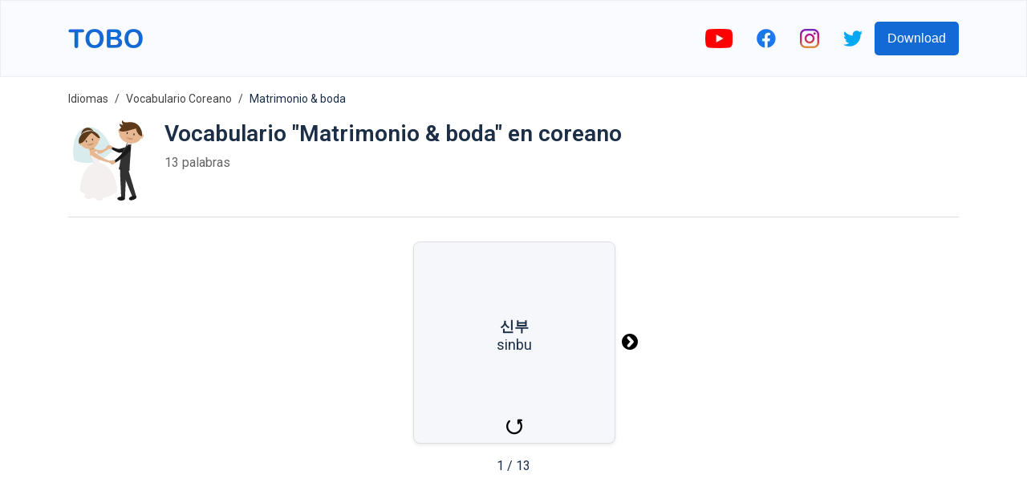

--- FILE ---
content_type: text/html; charset=utf-8
request_url: https://www.google.com/recaptcha/api2/aframe
body_size: 270
content:
<!DOCTYPE HTML><html><head><meta http-equiv="content-type" content="text/html; charset=UTF-8"></head><body><script nonce="9EaPu5PyFIUJL3sD80KAXA">/** Anti-fraud and anti-abuse applications only. See google.com/recaptcha */ try{var clients={'sodar':'https://pagead2.googlesyndication.com/pagead/sodar?'};window.addEventListener("message",function(a){try{if(a.source===window.parent){var b=JSON.parse(a.data);var c=clients[b['id']];if(c){var d=document.createElement('img');d.src=c+b['params']+'&rc='+(localStorage.getItem("rc::a")?sessionStorage.getItem("rc::b"):"");window.document.body.appendChild(d);sessionStorage.setItem("rc::e",parseInt(sessionStorage.getItem("rc::e")||0)+1);localStorage.setItem("rc::h",'1769704493662');}}}catch(b){}});window.parent.postMessage("_grecaptcha_ready", "*");}catch(b){}</script></body></html>

--- FILE ---
content_type: image/svg+xml
request_url: https://firebasestorage.googleapis.com/v0/b/words-editor.appspot.com/o/wordImages%2FCKuq3wBDFsYITzBe4eHw.svg?alt=media&token=27724362-616d-415f-8177-ccfd6b02b913
body_size: 4598
content:
<svg id="Capa_1" enable-background="new 0 0 497 497" height="512" viewBox="0 0 497 497" width="512" xmlns="http://www.w3.org/2000/svg"><g><path d="m72.635 375.164c30.071-312.476 44.865-350.164 122.865-347.164 0 0 16-28 53-28s53 28 53 28c78-3 92.794 34.688 122.865 347.164 0 0-54.365 121.836-175.365 121.836s-176.365-121.836-176.365-121.836z" fill="#e9edf1"/><path d="m.5 497c36-300 67.399-460 191.199-428.5h113.601c123.801-31.5 155.2 128.5 191.2 428.5z" fill="#e9edf1"/><path d="m72.635 375.164c15.66-162.737 27.179-250.937 45.639-297.68 20.187-13.188 44.237-16.411 73.426-8.984h113.601c29.188-7.427 53.238-4.204 73.426 8.984 18.46 46.743 29.978 134.943 45.639 297.68-.001 0-54.366 121.836-175.366 121.836s-176.365-121.836-176.365-121.836z" fill="#c8d2dc"/><path d="m96.76 497c0-77 17.575-97 68.77-118 15.307-6.279 22.852-13.396 29.25-25.581 4.573-8.71 102.868-8.71 107.441 0 6.398 12.185 18.247 19.302 38.279 25.581 67 21 90 41 90 118z" fill="#ffcdbe"/><path d="m156.5 379c34.352-10.767 44.64-24 44.64-61.023 0 37.023-.533 64.023-29.64 84.523-34.884 24.569-45 44-45 94.5h-60c0-77 23-97 90-118z" fill="#ebae9d"/><path d="m302.233 353.413c-15.624 11.32-34.028 17.857-53.733 17.857s-38.109-6.537-53.733-17.857c4.575-8.71 6.373-20.001 6.373-35.436h94.719c.001 15.435 1.799 26.725 6.374 35.436z" fill="#ebae9d"/><path d="m128.5 497s0-7.222 0-11c0-31.48 25.52-57 57-57 22.555 0 49.521 17.894 63 27.5 13.479-9.606 40.445-27.5 63-27.5 31.48 0 57 25.52 57 57v11" fill="#e9edf1"/><path d="m236.421 451c5.025 0 9.455 2.541 12.079 6.407 2.624-3.867 7.054-6.407 12.079-6.407 8.056 0 14.587 6.531 14.587 14.587 0 12.871-9.509 17.475-26.666 31.413-17.157-13.938-26.666-18.542-26.666-31.413 0-8.056 6.531-14.587 14.587-14.587z" fill="#8aaadc"/><path d="m146.072 189.5c0-6.904-5.596-12.5-12.5-12.5s-12.5 5.596-12.5 12.5 0 10.495 0 21.765 4.928 20.406 25 20.406 0-42.171 0-42.171z" fill="#ebae9d"/><path d="m350.928 189.5c0-6.904 5.596-12.5 12.5-12.5s12.5 5.596 12.5 12.5 0 10.495 0 21.765-4.928 20.406-25 20.406 0-42.171 0-42.171z" fill="#ebae9d"/><path d="m166 163.5c0-56.609 25.891-102.5 82.5-102.5s102.5 45.891 102.5 102.5v47.377c0 66.492-45.891 120.393-102.5 120.393s-82.5-53.902-82.5-120.393c0-12.946 0-36.355 0-47.377z" fill="#ffcdbe"/><path d="m248.5 51c-34.518 0-62.5 45.891-62.5 102.5v57.377c0 66.492 27.982 120.393 62.5 120.393-56.609 0-102.5-53.902-102.5-120.393 0-12.946 0-46.355 0-57.377 0-56.609 45.891-102.5 102.5-102.5z" fill="#ebae9d"/><circle cx="319" cy="255" fill="#e6989e" r="21.5"/><circle cx="178" cy="255" fill="#e6989e" r="21.5"/><path d="m146 326.122c4.142 0 7.5-3.358 7.5-7.5 0-15.792-9.245-22.737-15.996-27.808-6.024-4.525-10.004-7.515-10.004-15.814s3.98-11.289 10.004-15.814c6.75-5.071 15.996-12.015 15.996-27.808v-40.243c0-4.142-3.358-7.5-7.5-7.5s-7.5 3.358-7.5 7.5v40.243c0 8.299-3.98 11.289-10.004 15.814-6.75 5.071-15.996 12.015-15.996 27.808s9.245 22.737 15.996 27.808c6.024 4.525 10.004 7.515 10.004 15.814 0 4.142 3.358 7.5 7.5 7.5z" fill="#934c35"/><path d="m351 326.122c4.142 0 7.5-3.358 7.5-7.5 0-8.299 3.98-11.289 10.004-15.814 6.75-5.071 15.996-12.015 15.996-27.808s-9.245-22.737-15.996-27.808c-6.024-4.525-10.004-7.515-10.004-15.814v-40.243c0-4.142-3.358-7.5-7.5-7.5s-7.5 3.358-7.5 7.5v40.243c0 15.792 9.245 22.737 15.996 27.808 6.024 4.525 10.004 7.515 10.004 15.814s-3.98 11.289-10.004 15.814c-6.75 5.071-15.996 12.015-15.996 27.808 0 4.142 3.358 7.5 7.5 7.5z" fill="#be694e"/><path d="m205.724 227.951c-7.796 0-15.592-2.968-21.527-8.903-2.929-2.929-2.929-7.678 0-10.606 2.929-2.929 7.678-2.929 10.606 0 6.021 6.021 15.819 6.022 21.841 0 2.929-2.929 7.678-2.929 10.606 0 2.929 2.929 2.929 7.678 0 10.606-5.934 5.935-13.73 8.903-21.526 8.903zm85.552-.001c-7.797 0-15.591-2.967-21.527-8.902-2.929-2.929-2.929-7.678 0-10.606 2.929-2.929 7.678-2.929 10.606 0 6.021 6.021 15.82 6.021 21.841 0 2.929-2.929 7.678-2.929 10.606 0 2.929 2.929 2.929 7.678 0 10.606-5.933 5.934-13.731 8.902-21.526 8.902z" fill="#855b51"/><path d="m316.919 182.978c-1.187 0-2.39-.282-3.511-.877-9.783-5.195-26.313-5.195-36.096 0-3.656 1.943-8.198.553-10.142-3.106-1.943-3.658-.552-8.199 3.106-10.142 14.065-7.469 36.101-7.469 50.167 0 3.658 1.943 5.049 6.483 3.106 10.142-1.347 2.536-3.945 3.983-6.63 3.983zm-136.838 0c-2.686 0-5.283-1.446-6.63-3.984-1.942-3.658-.552-8.199 3.106-10.142 14.065-7.47 36.101-7.469 50.166 0 3.658 1.943 5.049 6.483 3.106 10.142s-6.484 5.049-10.142 3.106c-9.783-5.196-26.313-5.196-36.096 0-1.119.596-2.323.878-3.51.878z" fill="#d09180"/><path d="m248.5 297.991c-12.365 0-23.94-5.357-32.591-15.084-2.753-3.095-2.476-7.836.62-10.588s7.835-2.475 10.588.62c5.766 6.482 13.359 10.053 21.383 10.053s15.617-3.57 21.383-10.053c2.753-3.095 7.493-3.372 10.588-.62s3.373 7.493.62 10.588c-8.651 9.727-20.226 15.084-32.591 15.084z" fill="#d5717f"/><path d="m323.198 141.777c-16.184-13.547-35.632-26.777-35.632-51.317 0 48.96-46.778 63.236-82.842 76.058-36.063 12.822-58.652 18.976-58.652 48.65-.042-1.425-.072-2.854-.072-4.291 0-12.946 0-46.355 0-57.377 0-56.609 45.891-102.5 102.5-102.5s102.5 45.891 102.5 102.5v57.377c0-29.675-11.618-55.553-27.802-69.1z" fill="#be694e"/><path d="m248.5 51c-34.518 0-62.5 45.891-62.5 102.5v19.696c-24.983 9.26-39.928 17.836-39.928 41.971v-.001c-.042-1.424-.072-2.853-.072-4.29 0-12.946 0-46.355 0-57.377 0-56.608 45.891-102.499 102.5-102.499z" fill="#934c35"/></g></svg>

--- FILE ---
content_type: image/svg+xml
request_url: https://firebasestorage.googleapis.com/v0/b/words-editor.appspot.com/o/wordImages%2FCKuq3wBDFsYITzBe4eHw.svg?alt=media&token=27724362-616d-415f-8177-ccfd6b02b913
body_size: 5021
content:
<svg id="Capa_1" enable-background="new 0 0 497 497" height="512" viewBox="0 0 497 497" width="512" xmlns="http://www.w3.org/2000/svg"><g><path d="m72.635 375.164c30.071-312.476 44.865-350.164 122.865-347.164 0 0 16-28 53-28s53 28 53 28c78-3 92.794 34.688 122.865 347.164 0 0-54.365 121.836-175.365 121.836s-176.365-121.836-176.365-121.836z" fill="#e9edf1"/><path d="m.5 497c36-300 67.399-460 191.199-428.5h113.601c123.801-31.5 155.2 128.5 191.2 428.5z" fill="#e9edf1"/><path d="m72.635 375.164c15.66-162.737 27.179-250.937 45.639-297.68 20.187-13.188 44.237-16.411 73.426-8.984h113.601c29.188-7.427 53.238-4.204 73.426 8.984 18.46 46.743 29.978 134.943 45.639 297.68-.001 0-54.366 121.836-175.366 121.836s-176.365-121.836-176.365-121.836z" fill="#c8d2dc"/><path d="m96.76 497c0-77 17.575-97 68.77-118 15.307-6.279 22.852-13.396 29.25-25.581 4.573-8.71 102.868-8.71 107.441 0 6.398 12.185 18.247 19.302 38.279 25.581 67 21 90 41 90 118z" fill="#ffcdbe"/><path d="m156.5 379c34.352-10.767 44.64-24 44.64-61.023 0 37.023-.533 64.023-29.64 84.523-34.884 24.569-45 44-45 94.5h-60c0-77 23-97 90-118z" fill="#ebae9d"/><path d="m302.233 353.413c-15.624 11.32-34.028 17.857-53.733 17.857s-38.109-6.537-53.733-17.857c4.575-8.71 6.373-20.001 6.373-35.436h94.719c.001 15.435 1.799 26.725 6.374 35.436z" fill="#ebae9d"/><path d="m128.5 497s0-7.222 0-11c0-31.48 25.52-57 57-57 22.555 0 49.521 17.894 63 27.5 13.479-9.606 40.445-27.5 63-27.5 31.48 0 57 25.52 57 57v11" fill="#e9edf1"/><path d="m236.421 451c5.025 0 9.455 2.541 12.079 6.407 2.624-3.867 7.054-6.407 12.079-6.407 8.056 0 14.587 6.531 14.587 14.587 0 12.871-9.509 17.475-26.666 31.413-17.157-13.938-26.666-18.542-26.666-31.413 0-8.056 6.531-14.587 14.587-14.587z" fill="#8aaadc"/><path d="m146.072 189.5c0-6.904-5.596-12.5-12.5-12.5s-12.5 5.596-12.5 12.5 0 10.495 0 21.765 4.928 20.406 25 20.406 0-42.171 0-42.171z" fill="#ebae9d"/><path d="m350.928 189.5c0-6.904 5.596-12.5 12.5-12.5s12.5 5.596 12.5 12.5 0 10.495 0 21.765-4.928 20.406-25 20.406 0-42.171 0-42.171z" fill="#ebae9d"/><path d="m166 163.5c0-56.609 25.891-102.5 82.5-102.5s102.5 45.891 102.5 102.5v47.377c0 66.492-45.891 120.393-102.5 120.393s-82.5-53.902-82.5-120.393c0-12.946 0-36.355 0-47.377z" fill="#ffcdbe"/><path d="m248.5 51c-34.518 0-62.5 45.891-62.5 102.5v57.377c0 66.492 27.982 120.393 62.5 120.393-56.609 0-102.5-53.902-102.5-120.393 0-12.946 0-46.355 0-57.377 0-56.609 45.891-102.5 102.5-102.5z" fill="#ebae9d"/><circle cx="319" cy="255" fill="#e6989e" r="21.5"/><circle cx="178" cy="255" fill="#e6989e" r="21.5"/><path d="m146 326.122c4.142 0 7.5-3.358 7.5-7.5 0-15.792-9.245-22.737-15.996-27.808-6.024-4.525-10.004-7.515-10.004-15.814s3.98-11.289 10.004-15.814c6.75-5.071 15.996-12.015 15.996-27.808v-40.243c0-4.142-3.358-7.5-7.5-7.5s-7.5 3.358-7.5 7.5v40.243c0 8.299-3.98 11.289-10.004 15.814-6.75 5.071-15.996 12.015-15.996 27.808s9.245 22.737 15.996 27.808c6.024 4.525 10.004 7.515 10.004 15.814 0 4.142 3.358 7.5 7.5 7.5z" fill="#934c35"/><path d="m351 326.122c4.142 0 7.5-3.358 7.5-7.5 0-8.299 3.98-11.289 10.004-15.814 6.75-5.071 15.996-12.015 15.996-27.808s-9.245-22.737-15.996-27.808c-6.024-4.525-10.004-7.515-10.004-15.814v-40.243c0-4.142-3.358-7.5-7.5-7.5s-7.5 3.358-7.5 7.5v40.243c0 15.792 9.245 22.737 15.996 27.808 6.024 4.525 10.004 7.515 10.004 15.814s-3.98 11.289-10.004 15.814c-6.75 5.071-15.996 12.015-15.996 27.808 0 4.142 3.358 7.5 7.5 7.5z" fill="#be694e"/><path d="m205.724 227.951c-7.796 0-15.592-2.968-21.527-8.903-2.929-2.929-2.929-7.678 0-10.606 2.929-2.929 7.678-2.929 10.606 0 6.021 6.021 15.819 6.022 21.841 0 2.929-2.929 7.678-2.929 10.606 0 2.929 2.929 2.929 7.678 0 10.606-5.934 5.935-13.73 8.903-21.526 8.903zm85.552-.001c-7.797 0-15.591-2.967-21.527-8.902-2.929-2.929-2.929-7.678 0-10.606 2.929-2.929 7.678-2.929 10.606 0 6.021 6.021 15.82 6.021 21.841 0 2.929-2.929 7.678-2.929 10.606 0 2.929 2.929 2.929 7.678 0 10.606-5.933 5.934-13.731 8.902-21.526 8.902z" fill="#855b51"/><path d="m316.919 182.978c-1.187 0-2.39-.282-3.511-.877-9.783-5.195-26.313-5.195-36.096 0-3.656 1.943-8.198.553-10.142-3.106-1.943-3.658-.552-8.199 3.106-10.142 14.065-7.469 36.101-7.469 50.167 0 3.658 1.943 5.049 6.483 3.106 10.142-1.347 2.536-3.945 3.983-6.63 3.983zm-136.838 0c-2.686 0-5.283-1.446-6.63-3.984-1.942-3.658-.552-8.199 3.106-10.142 14.065-7.47 36.101-7.469 50.166 0 3.658 1.943 5.049 6.483 3.106 10.142s-6.484 5.049-10.142 3.106c-9.783-5.196-26.313-5.196-36.096 0-1.119.596-2.323.878-3.51.878z" fill="#d09180"/><path d="m248.5 297.991c-12.365 0-23.94-5.357-32.591-15.084-2.753-3.095-2.476-7.836.62-10.588s7.835-2.475 10.588.62c5.766 6.482 13.359 10.053 21.383 10.053s15.617-3.57 21.383-10.053c2.753-3.095 7.493-3.372 10.588-.62s3.373 7.493.62 10.588c-8.651 9.727-20.226 15.084-32.591 15.084z" fill="#d5717f"/><path d="m323.198 141.777c-16.184-13.547-35.632-26.777-35.632-51.317 0 48.96-46.778 63.236-82.842 76.058-36.063 12.822-58.652 18.976-58.652 48.65-.042-1.425-.072-2.854-.072-4.291 0-12.946 0-46.355 0-57.377 0-56.609 45.891-102.5 102.5-102.5s102.5 45.891 102.5 102.5v57.377c0-29.675-11.618-55.553-27.802-69.1z" fill="#be694e"/><path d="m248.5 51c-34.518 0-62.5 45.891-62.5 102.5v19.696c-24.983 9.26-39.928 17.836-39.928 41.971v-.001c-.042-1.424-.072-2.853-.072-4.29 0-12.946 0-46.355 0-57.377 0-56.608 45.891-102.499 102.5-102.499z" fill="#934c35"/></g></svg>

--- FILE ---
content_type: image/svg+xml
request_url: https://firebasestorage.googleapis.com/v0/b/words-editor.appspot.com/o/courses%2Fwedding-korean-vocabulary-list%2FcourseImage.svg?alt=media&token=e445c03d-be7c-4134-ad08-17549282a84e
body_size: 10508
content:
<?xml version="1.0" encoding="iso-8859-1"?>
<!-- Generator: Adobe Illustrator 18.0.0, SVG Export Plug-In . SVG Version: 6.00 Build 0)  -->
<!DOCTYPE svg PUBLIC "-//W3C//DTD SVG 1.1//EN" "http://www.w3.org/Graphics/SVG/1.1/DTD/svg11.dtd">
<svg version="1.1" id="Capa_1" xmlns="http://www.w3.org/2000/svg" xmlns:xlink="http://www.w3.org/1999/xlink" x="0px" y="0px"
	 viewBox="0 0 192.218 192.218" style="enable-background:new 0 0 192.218 192.218;" xml:space="preserve">
<g>
	<g>
		<polygon style="fill-rule:evenodd;clip-rule:evenodd;fill:#C79369;" points="139.868,59.515 150.065,60.765 153.003,44.613 
			142.807,43.364 		"/>
		<path style="fill-rule:evenodd;clip-rule:evenodd;fill:#D9ECED;" d="M42.867,16.54c24.19-6.091,51.487,18.689,62.622,55.964
			C95.45,85.526,81.076,95.42,63.821,99.765c-17.254,4.345-34.6,2.437-49.607-4.279C6.369,57.383,18.676,22.631,42.867,16.54z"/>
		<path style="fill-rule:evenodd;clip-rule:evenodd;fill:#E7B791;" d="M75.618,72.693c4.62-1.206,14.358-5.043,17.962-8.06
			l2.035,3.481C92.585,72,82.841,77.31,78.458,79.754L75.618,72.693z"/>
		<path style="fill-rule:evenodd;clip-rule:evenodd;fill:#E7B791;" d="M61.695,68.729c5.153,1.444,11.526,2.63,18.295,3.255
			l-0.798,7.444c-6.294,0.353-11.99,0.216-15.778-0.386C52.816,77.36,50.42,65.568,61.695,68.729z"/>
		<path style="fill-rule:evenodd;clip-rule:evenodd;fill:#E7B791;" d="M91.03,63.271c0.658-1.295,1.477-1.362,2.172-0.606
			c0.722-2.026,2.817-2.923,3.824-2.411c1.959,0.995,2.451,3.96,1.099,6.621c-1.353,2.662-4.036,4.013-5.996,3.018
			C90.17,68.897,89.678,65.933,91.03,63.271z"/>
		
			<rect x="50.657" y="59.49" transform="matrix(-0.968 0.2509 -0.2509 -0.968 128.1275 119.0598)" style="fill-rule:evenodd;clip-rule:evenodd;fill:#C79369;" width="11.633" height="16.416"/>
		<path style="fill-rule:evenodd;clip-rule:evenodd;fill:#E7B791;" d="M62.296,105.684l-9.273-19.877l-1.808-15.216
			c3.843-0.349,7.594-1.342,11.261-2.918c2.957,0.66,7.304,6.845,8.068,12.755l3.331,22.255L62.296,105.684z"/>
		<path style="fill-rule:evenodd;clip-rule:evenodd;fill:#F5F0F0;" d="M70.589,101.248c24.945,0,45.366,30.695,47.062,69.56
			c-12.914,10.177-29.269,16.262-47.062,16.262c-17.793,0-29.428-8.23-42.341-18.407C29.943,129.798,45.644,101.248,70.589,101.248z
			"/>
		<path style="fill-rule:evenodd;clip-rule:evenodd;fill:#F5F0F0;" d="M53.023,85.807c1.392-0.335,9.265-11.864,15.74-11.179
			c0.869,1.82,1.524,3.825,1.78,5.8l3.298,22.029l0.033,0.226l-11.579,3.001L53.023,85.807z"/>
		<path style="fill-rule:evenodd;clip-rule:evenodd;fill:#E7B791;" d="M62.975,76.206c9.295,8.038,24.634,17.502,39.36,21.626
			l-1.217,4.013c-14.233-2.01-33.279-9.635-41.144-14.983C50.58,80.473,53.599,68.097,62.975,76.206z"/>
		<path style="fill-rule:evenodd;clip-rule:evenodd;fill:#F5F0F0;" d="M74.49,192.218c4.62,0,8.388-1.893,8.388-4.213
			c0-2.319-3.768-4.212-8.388-4.212c-4.619,0-8.387,1.893-8.387,4.212C66.104,190.325,69.871,192.218,74.49,192.218z"/>
		<g>
			<path style="fill-rule:evenodd;clip-rule:evenodd;fill:#323232;" d="M127.086,186.817l-2.566-55.118l-0.018-12.87l-0.013-4.289
				h14.801c-1.082,24.093-2.165,48.184-3.247,72.277C133.057,186.817,130.07,186.817,127.086,186.817z"/>
			<polygon style="fill-rule:evenodd;clip-rule:evenodd;fill:#323232;" points="124.488,114.54 124.694,114.54 124.501,118.831 
				124.501,118.829 			"/>
		</g>
		<path style="fill-rule:evenodd;clip-rule:evenodd;fill:#1A1A1A;" d="M126.845,192.218c5.065,0,9.197-2.075,9.197-4.619
			c0-2.544-4.132-4.619-9.197-4.619c-5.065,0-9.196,2.075-9.196,4.619C117.648,190.143,121.779,192.218,126.845,192.218z"/>
		<path style="fill-rule:evenodd;clip-rule:evenodd;fill:#1A1A1A;" d="M123.789,69.206c-5.521-0.494-16.764-4.198-21.469-6.96
			l-1.662,4.376c4.216,3.867,15.746,9.256,21.233,11.213L123.789,69.206z"/>
		<path style="fill-rule:evenodd;clip-rule:evenodd;fill:#1A1A1A;" d="M140.004,63.063c-5.759,2.332-12.958,4.524-20.687,6.12
			l1.882,8.484c7.307-0.406,13.86-1.3,18.152-2.482C151.361,71.875,152.603,57.961,140.004,63.063z"/>
		<path style="fill-rule:evenodd;clip-rule:evenodd;fill:#E7B791;" d="M102.724,60.413c-1.331-1.033-2.224-0.699-2.58,0.44
			c-1.762-1.771-4.405-1.674-5.21-0.639c-1.563,2.016-0.612,5.371,2.126,7.497c2.737,2.125,6.225,2.215,7.789,0.199
			C106.413,65.895,105.462,62.539,102.724,60.413z"/>
		<path style="fill-rule:evenodd;clip-rule:evenodd;fill:#E7B791;" d="M106.323,96.788c1.358,0.72,1.415,1.587,0.602,2.31
			c2.132,0.802,3.042,3.036,2.481,4.093c-1.09,2.055-4.236,2.522-7.028,1.041c-2.793-1.48-4.174-4.347-3.084-6.402
			C100.384,95.773,103.53,95.308,106.323,96.788z"/>
		<polygon style="fill-rule:evenodd;clip-rule:evenodd;fill:#F5F0F0;" points="140.652,53.995 151.24,55.51 150.439,61.107 
			138.877,63.977 		"/>
		<polygon style="fill-rule:evenodd;clip-rule:evenodd;fill:#1A1A1A;" points="122.327,112.566 146.868,116.076 146.48,121.085 
			121.635,117.531 		"/>
		<polygon style="fill-rule:evenodd;clip-rule:evenodd;fill:#323232;" points="146.611,119.419 150.971,57.662 142.723,58.286 
			126.697,87.02 121.859,115.763 		"/>
		<path style="fill-rule:evenodd;clip-rule:evenodd;fill:#F5F0F0;" d="M141.539,55.326c-3.98,18.962-4.857,28.249-14.379,33.752
			l1.149-8.203l10.411-19.682l1.933-7.198L141.539,55.326z"/>
		<path style="fill-rule:evenodd;clip-rule:evenodd;fill:#323232;" d="M141.619,52.967l-1.692,12.369l-0.836,1.848l-8.241,17.327
			l-5.694,9.088l2.931-13.361l10.634-19.044l1.501-6.259c0.229-0.952,0.123-4.76,0.123-4.76L141.619,52.967z"/>
		<path style="fill-rule:evenodd;clip-rule:evenodd;fill:#1A1A1A;" d="M139.443,64.877c-7.162,11.414-20.203,26.266-34.317,35.32
			l2.564,3.816c14.277-6.681,31.795-20.794,38.323-28.929C153.81,65.368,146.668,53.363,139.443,64.877z"/>
		<path style="fill-rule:evenodd;clip-rule:evenodd;fill:#E7B791;" d="M104.561,96.746c-1.381,0.967-1.325,1.918-0.343,2.595
			c-2.212,1.16-2.901,3.714-2.149,4.788c1.462,2.09,4.95,2.173,7.789,0.186c2.84-1.987,3.956-5.292,2.494-7.383
			C110.889,94.842,107.4,94.759,104.561,96.746z"/>
		<g>
			<path style="fill-rule:evenodd;clip-rule:evenodd;fill:#323232;" d="M154.549,185.254l-20.446-51.25l-4.226-12.156l-1.414-4.05
				l13.987-4.839c6.854,23.122,13.708,46.244,20.563,69.367C160.192,183.302,157.37,184.278,154.549,185.254z"/>
			<polygon style="fill-rule:evenodd;clip-rule:evenodd;fill:#323232;" points="128.463,117.798 128.657,117.73 129.878,121.85 
				129.877,121.848 			"/>
		</g>
		
			<ellipse transform="matrix(-0.327 -0.945 0.945 -0.327 29.2796 392.9934)" style="fill-rule:evenodd;clip-rule:evenodd;fill:#1A1A1A;" cx="154.577" cy="186.071" rx="4.619" ry="9.197"/>
		
			<ellipse transform="matrix(0.3481 -0.9375 0.9375 0.3481 -141.5662 163.8561)" style="fill-rule:evenodd;clip-rule:evenodd;fill:#F5F0F0;" cx="47.03" cy="183.715" rx="4.213" ry="8.387"/>
		<g>
			
				<ellipse transform="matrix(0.4068 -0.9135 0.9135 0.4068 69.7285 183.6045)" style="fill-rule:evenodd;clip-rule:evenodd;fill:#E7B791;" cx="176.242" cy="38.11" rx="5.78" ry="3.699"/>
			
				<ellipse transform="matrix(-0.0363 -0.9993 0.9993 -0.0363 102.7389 149.9801)" style="fill-rule:evenodd;clip-rule:evenodd;fill:#E7B791;" cx="123.684" cy="25.454" rx="5.781" ry="3.699"/>
			
				<ellipse transform="matrix(0.1902 -0.9817 0.9817 0.1902 87.1974 173.969)" style="fill-rule:evenodd;clip-rule:evenodd;fill:#E7B791;" cx="149.051" cy="34.129" rx="20.796" ry="26.979"/>
			
				<ellipse transform="matrix(0.1902 -0.9817 0.9817 0.1902 84.4548 163.5784)" style="fill-rule:evenodd;clip-rule:evenodd;fill:#323232;" cx="141.381" cy="30.597" rx="2.624" ry="1.499"/>
			
				<ellipse transform="matrix(0.1902 -0.9817 0.9817 0.1902 94.4271 181.9119)" style="fill-rule:evenodd;clip-rule:evenodd;fill:#323232;" cx="157.484" cy="33.716" rx="2.624" ry="1.499"/>
			<path style="fill-rule:evenodd;clip-rule:evenodd;fill:#5E3A1D;" d="M172.931,19.088c-13.024-3.085-38.182,13.643-50.558,5.591
				c5.658-15.662,24.02-21.512,37.684-16.426C165.101,10.129,169.54,12.703,172.931,19.088z"/>
			<path style="fill-rule:evenodd;clip-rule:evenodd;fill:#5E3A1D;" d="M164.05,11.641c-4.798,10.628,3.711,25.086,12.192,26.469
				C179.388,29.184,173.471,15.208,164.05,11.641z"/>
			<path style="fill-rule:evenodd;clip-rule:evenodd;fill:#C79369;" d="M156.321,43.411c-3.952,0-13.266-1.872-17.482-3.387
				C142.283,46.283,151.661,48.295,156.321,43.411z"/>
			<path style="fill-rule:evenodd;clip-rule:evenodd;fill:#5E3A1D;" d="M172.839,19.56c-17.68-7.8-47.153,10.951-50.322-11.739
				c8.51,5.233,10.184,2.012,19.772-0.934C151.961,3.915,165.3,5.361,172.839,19.56z"/>
			<path style="fill-rule:evenodd;clip-rule:evenodd;fill:#5E3A1D;" d="M174.265,24.602C159.27,12.413,125.893,22.723,128.823,0
				c6.827,7.293,9.292,4.628,19.318,4.316C158.254,4.002,170.739,8.917,174.265,24.602z"/>
		</g>
		<g>
			
				<ellipse transform="matrix(-0.2652 -0.9642 0.9642 -0.2652 27.4434 86.9165)" style="fill-rule:evenodd;clip-rule:evenodd;fill:#5E3A1D;" cx="46.841" cy="33.001" rx="15.363" ry="15.517"/>
			
				<ellipse transform="matrix(-0.2652 -0.9642 0.9642 -0.2652 25.4351 91.9061)" style="fill-rule:evenodd;clip-rule:evenodd;fill:#F5F0F0;" cx="47.738" cy="36.261" rx="11.981" ry="17.54"/>
			
				<ellipse transform="matrix(-0.2652 -0.9642 0.9642 -0.2652 24.7809 93.5307)" style="fill-rule:evenodd;clip-rule:evenodd;fill:#5E3A1D;" cx="48.03" cy="37.323" rx="10.88" ry="19.508"/>
			
				<ellipse transform="matrix(-0.2652 -0.9642 0.9642 -0.2652 17.5442 110.9603)" style="fill-rule:evenodd;clip-rule:evenodd;fill:#E7B791;" cx="51.053" cy="48.795" rx="19.555" ry="22.062"/>
			<g>
				
					<ellipse transform="matrix(-0.2652 -0.9642 0.9642 -0.2652 29.2611 114.7157)" style="fill-rule:evenodd;clip-rule:evenodd;fill:#323232;" cx="58.34" cy="46.209" rx="2.467" ry="1.409"/>
				
					<ellipse transform="matrix(-0.2651 -0.9642 0.9642 -0.2651 6.4928 105.5464)" style="fill-rule:evenodd;clip-rule:evenodd;fill:#323232;" cx="43.469" cy="50.299" rx="2.467" ry="1.41"/>
			</g>
			<path style="fill-rule:evenodd;clip-rule:evenodd;fill:#C79369;" d="M61.565,53.555c-3.531,1.748-12.677,4.195-17.112,4.707
				C50.297,62.329,59.563,59.978,61.565,53.555z"/>
			
				<ellipse transform="matrix(-0.476 -0.8794 0.8794 -0.476 -4.6912 106.6855)" style="fill-rule:evenodd;clip-rule:evenodd;fill:#E7B791;" cx="29.438" cy="54.74" rx="5.761" ry="3.687"/>
			
				<ellipse transform="matrix(-0.0408 -0.9992 0.9992 -0.0408 32.4031 117.4178)" style="fill-rule:evenodd;clip-rule:evenodd;fill:#E7B791;" cx="72.564" cy="43.155" rx="5.761" ry="3.687"/>
			<g>
				<path style="fill-rule:evenodd;clip-rule:evenodd;fill:#5E3A1D;" d="M50.418,27.82c11.975,3.284,20.086,17.828,25.788,14.232
					C72.165,29.776,58.548,23.654,50.418,27.82z"/>
				<path style="fill-rule:evenodd;clip-rule:evenodd;fill:#5E3A1D;" d="M62.125,27.505c-17.185,3.736-21.34,29.617-36.561,27.665
					C21.797,36.275,40.678,22.316,62.125,27.505z"/>
			</g>
		</g>
	</g>
</g>
<g>
</g>
<g>
</g>
<g>
</g>
<g>
</g>
<g>
</g>
<g>
</g>
<g>
</g>
<g>
</g>
<g>
</g>
<g>
</g>
<g>
</g>
<g>
</g>
<g>
</g>
<g>
</g>
<g>
</g>
</svg>
